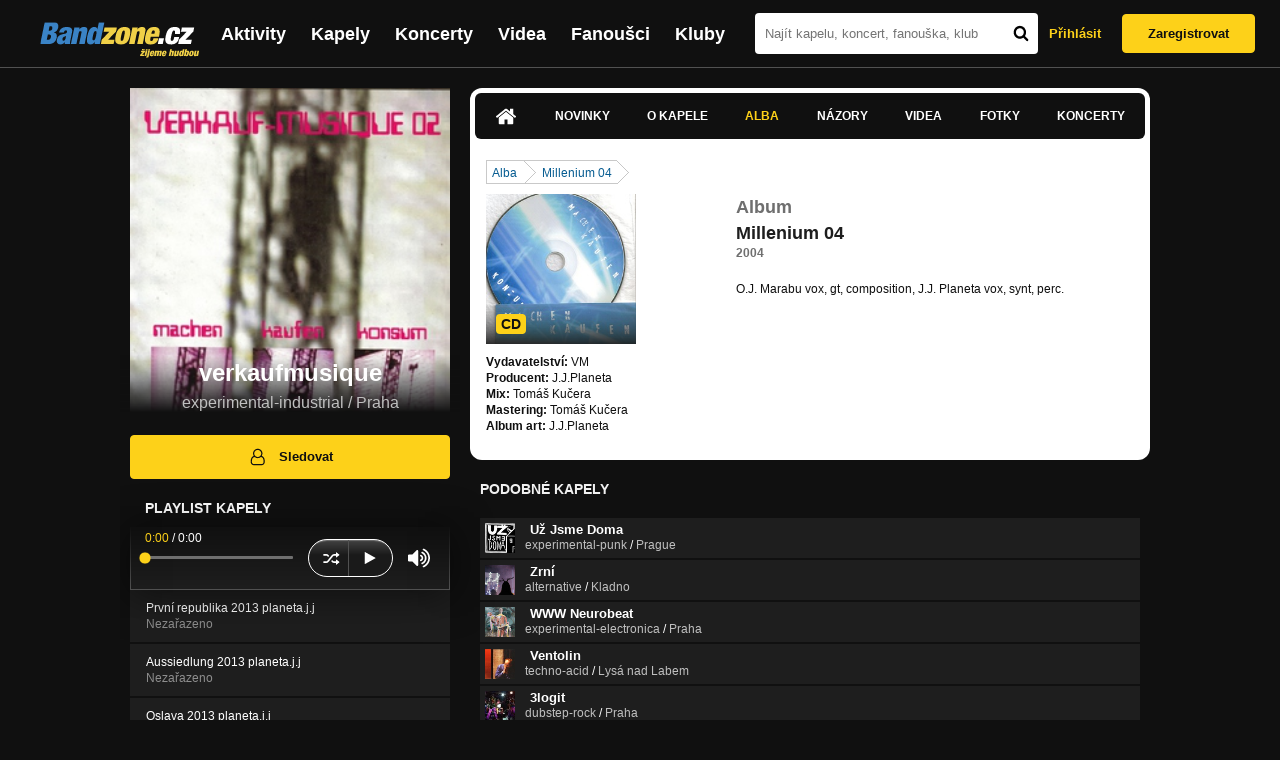

--- FILE ---
content_type: text/html; charset=UTF-8
request_url: https://bandzone.cz/verkaufmusique/album/66090-millenium-04.html
body_size: 9259
content:
<!-- @layout_new.phtml -->


<!--@page-header.phtml-->
<!-- $bodyclass:  bigAAd profileBigAd $head: <link href="/css/custom/2016/folkytonk-badge.css" rel="stylesheet" type="text/css"/>
<link href="/css/custom/2018/letofest-badge.css?ver=1.3" rel="stylesheet" type="text/css"/>
<link href="/css/custom/2019/soundreef-badge.css" rel="stylesheet" type="text/css"/>

<meta name="description" content="Profil kapely verkaufmusique (experimental-industrial) z města Praha, obsahující písničky k poslechu, mp3, koncerty, alba, videoklipy, texty a fotky." />

 -->
<!DOCTYPE html>
<!-- @html-head.phtml -->
<html xmlns="http://www.w3.org/1999/xhtml" xml:lang="cs" lang="cs">
<head prefix="og: http://ogp.me/ns# fb: http://ogp.me/ns/fb# bandzone: http://ogp.me/ns/fb/bandzone#">
	<meta name="viewport" content="width=device-width, initial-scale=1, maximum-scale=1">
	<meta http-equiv="Content-Type" content="text/html;charset=utf-8" />
	<script async src="https://www.googletagmanager.com/gtag/js?id=G-QFTNY52YWL"></script>
	<script>

	window.dataLayer = window.dataLayer || [];
	function gtag(){dataLayer.push(arguments);}
	gtag('js', new Date());

	gtag('config', 'G-QFTNY52YWL');
	</script>


		<!-- Facebook Pixel Code -->
		<script>

			!function(f,b,e,v,n,t,s)
			{if(f.fbq)return;n=f.fbq=function(){n.callMethod?
			n.callMethod.apply(n,arguments):n.queue.push(arguments)};
			if(!f._fbq)f._fbq=n;n.push=n;n.loaded=!0;n.version='2.0';
			n.queue=[];t=b.createElement(e);t.async=!0;
			t.src=v;s=b.getElementsByTagName(e)[0];
			s.parentNode.insertBefore(t,s)}(window,document,'script',
			'https://connect.facebook.net/en_US/fbevents.js');
			 fbq('init', '619652658954959');
			fbq('track', 'PageView');
		</script>

		<noscript>
			<img height="1" width="1"
		   src="https://www.facebook.com/tr?id=619652658954959&ev=PageView
		   &noscript=1"/>
		</noscript>
		<!-- End Facebook Pixel Code -->
		<script src='https://www.google.com/recaptcha/api.js'></script>

		
				

		<link href="/build//main.0365622b.css" rel="stylesheet" type="text/css" />

		<script>document.documentElement.className += 'js-enabled';</script>

			<script src="/js/immediate.js"></script>


		<script src="https://ajax.googleapis.com/ajax/libs/jquery/1.8.3/jquery.min.js"></script>


		
			<meta name="robots" content="all" />



<meta property="fb:app_id" content="320155288046087"/>
<meta property="og:title" content="verkaufmusique"/>
<meta property="og:url" content="https://bandzone.cz/verkaufmusique"/>
<meta property="og:image" content="https://bzmedia.cz/band/f5/39/0986/09/39/b3ca/PoXDYVEZOU8eBOgVH2jecp5P_6G046Is.jpg"/>
<meta property="og:site_name" content="Bandzone.cz"/>
<meta property="og:description" content="experimental-industrial / Praha"/>
<meta property="og:type" content="bandzone:kapela"/>

			<script>

				function refreshGemius() {

					//gemius ajax refresh
					if (typeof(pp_gemius_identifier)=='undefined') { return }

					pp_gemius_identifier = pp_gemius_identifier.replace("USED_",'');
					pp_gemius_hit(pp_gemius_identifier);
				}


				var adRefreshLastTime = new Date().getTime();
				var adRefreshHandler = function(e) {

					refreshGemius();

					if (!window.bmone2n) {
						return;
					}

					if (new Date().getTime() - adRefreshLastTime < 10000) {
						return;
					}

					adRefreshLastTime = new Date().getTime();

					var keys = $('.ad').find('[id^="bmone2n-"]').map(function() { return $(this).attr('id').split('-')[1] });
					$(keys).each(function(index, value) {
						bbReload(value)
					});
				};

				var snippetUpdatedLoadTimeout;
				$(window).bind('snippets.updated', function() {
					clearTimeout(snippetUpdatedLoadTimeout);
					snippetUpdatedLoadTimeout = setTimeout(adRefreshHandler, 100); // Pockame, az probehnou hijaxy
				});

			</script>

	<title>
			verkaufmusique - Album: Millenium 04 | Bandzone.cz
	</title>


	<script>
		window.ipAddress = "18.188.6.94";
		window.baseUri = "\/";
	</script>

	<script async src="https://pagead2.googlesyndication.com/pagead/js/adsbygoogle.js?client=ca-pub-4546413134477962"
     crossorigin="anonymous"></script>

	<link rel="icon" href="/frontend/img/favicon.ico" type="image/x-icon" id="favicon" data-busy="/img/favicon-loading.ico" />

	<link href="/css/custom/2016/folkytonk-badge.css" rel="stylesheet" type="text/css"/>
<link href="/css/custom/2018/letofest-badge.css?ver=1.3" rel="stylesheet" type="text/css"/>
<link href="/css/custom/2019/soundreef-badge.css" rel="stylesheet" type="text/css"/>

<meta name="description" content="Profil kapely verkaufmusique (experimental-industrial) z města Praha, obsahující písničky k poslechu, mp3, koncerty, alba, videoklipy, texty a fotky." />



</head>
<!-- @html-head.phtml END -->

<body class=" bigAAd profileBigAd" data-loading="#middle,#left,#full" data-page-class="band">




<!-- @flash-messages.phtml -->
<!-- @flash-messages.phtml -->
<!--@page-header.phtml END-->

<div class="site">

	<div class="site-header">

		<!-- @page-menu.phtml -->
	<header class="header">

		<div class="header__logo">
<div class="logo">
	<div class="logo__name">Bandzone.cz</div>
	<div class="logo__slogan">žijeme hudbou</div>
	<a href="/" class="logo__image"></a>
</div>
		</div>

		<nav class="header__main-menu">
<!-- @main-menu.phtml -->
<ul class="main-menu">
	<li class="main-menu__item">
		<a href="https://bandzone.cz/aktivity-promo.html" class="main-menu__link" data-ga-event-label="reklama na aktivity - proklik z userboxu" data-ga-event-action="Click" data-ga-event-category="Aktivity">
			<svg class="icon icon-lightning"><use xlink:href="/frontend/img/icons.svg#icon-lightning"></use></svg>
 Aktivity
		</a>
	</li>
	<li class="main-menu__item">
		<a href="/kapely.html" class="main-menu__link">
			Kapely
		</a>
	</li>
	<li class="main-menu__item">
		<a href="/koncerty" class="main-menu__link">
			Koncerty
		</a>
	</li>
	<li class="main-menu__item">
		<a href="/videa.html" class="main-menu__link">
			Videa
		</a>
	</li>
	<li class="main-menu__item">
		<a href="/fanousci.html" class="main-menu__link">
			Fanoušci
		</a>
	</li>
	<li class="main-menu__item">
		<a href="/kluby.html" class="main-menu__link">
			Kluby
		</a>
	</li>
		<li class="main-menu__item main-menu__item--login main-menu__item--login--top">
			<a href="/verkaufmusique/album/66090-millenium-04.html?do=login" class="main-menu__link btn btn--primary login">
				Přihlásit
			</a>
		</li>
		<li class="main-menu__item main-menu__item--login">
			<a href="/registrace.html" class="main-menu__link main-menu__link--singup">
				Zaregistrovat
			</a>
		</li>
	</li>
</ul>
<!--@main-menu.phtml END -->
		</nav>

		<div class="header__search">
<div class="search">
<div id="snippet--__form-siteSearchForm" data-loading="#snippet--__form-siteSearchForm" data-scroll-to="#snippet--__form-siteSearchForm" data-scroll-align="#top"><form action="/verkaufmusique/album/66090-millenium-04.html?do=siteSearchForm-submit" method="post" name="frm-siteSearchForm"><input type="submit" class="primary button hide default" name="search" value="Hledat" />		<div class="search__field">
			<input type="text" placeholder="Najít kapelu, koncert, fanouška, klub" class="text" name="query" id="frmsiteSearchForm-query" value="" />
			<button class="search__submit" type="submit">
				<svg class="icon icon-search"><use xlink:href="/frontend/img/icons.svg#icon-search"></use></svg>
			</button>
		</div>
</form>

</div></div>
		</div>

		<div class="header__resp-menu">
<div class="search-btn">
	<svg class="icon icon-search"><use xlink:href="/frontend/img/icons.svg#icon-search"></use></svg>
</div>

<div class="burger-btn">
	<div></div>
	<div></div>
	<div></div>
</div>
		</div>

		<div class="header__user-box">
<div id="snippet--userBoxNew" data-snippet-hash="d73c1340e0ecd6c8b2bd120611e1fa9b"><div id="userBox" class="user-box" data-user-class="guest">

	
				<div class="user-box__actions">
			<a class="btn btn--text" href="/verkaufmusique/album/66090-millenium-04.html?do=login">
				Přihlásit
			</a>
			<a class="btn btn--primary" href="/registrace.html">
				Zaregistrovat
			</a>
		</div>
		
	</div>

</div>		</div>

	</header>

<div id="snippet--userMenu" data-snippet-hash="68b329da9893e34099c7d8ad5cb9c940">
</div>
<div id="snippet--permanentMessages" data-snippet-hash="d41d8cd98f00b204e9800998ecf8427e"></div>
<!-- @page-menu.phtml END -->

	</div>

	<div class="site-content container">

		<div class="site-aside">
			<!-- <div class="res-banner-gogen-thanks">
				BZ si odteď na mobilu užijete lépe díky partnerovi redesignu GoGEN.
			</div>

			<div id="gogen-banner" data-banner="300x300_TAS930.jpg" class="res-banner-gogen-first">
				<a href="https://www.gogen.cz/bandzone" target="_blank" title="GoGen">
					<img src="/frontend/img/gogen/300x300_TAS930.jpg" alt="gogen-ad" />
				</a>
			</div> -->

			
    <div class="profile" id="profileHeaderWrapper">

		<section class="profile__cover" id="profilePhoto">

			<div class="profile__name">
				<h1>
					verkaufmusique
					<span class="profile__city">
						experimental-industrial / Praha
					</span>
				</h1>
			</div>

<div id="snippet--profilePhoto" data-snippet-hash="aa77f54a08a84de91d30cbfae8c39d5d">				<figure>

					<a class="ajax" data-scroll-to="#galleryImageDetail" href="/verkaufmusique?mainTabs-albums-albumSlug=millenium-04&amp;at=gallery&amp;ii=1466930&amp;ai=66090">
						<img src="https://bzmedia.cz/band/f5/39/0986/09/39/b3ca/PoXDYVEZOU8eBOgVH2jecp5P_6G046Is.jpg" alt="Profilový obrázek verkaufmusique"  />
					</a>

				</figure>
</div>		</section>

		<div class="profile__actions">
					</div>

		<div class="profile__actions">
							<a class="btn btn--primary btn--block btn--no-margin" href="/?do=login">
					<span class="btn__icon">
<svg class="icon icon-user"><use xlink:href="/frontend/img/icons.svg#icon-user"></use></svg>
					</span>
					Sledovat
				</a>
			
		</div>

		<section id="player" class="band">

									
<script type='text/javascript'>
	const loadedPlaylist = [{"trackId":"587117","objectId":"2474529","title":"Prvn\u00ed republika 2013 planeta.j.j","added":"2013-12-02 02:30:40","downloadAllowed":"0","bandId":"34932","musicAuthors":"planeta.j.j +(miki\/petr)","lyricsAuthors":"","licenseTypeId":"2","repositoryId":"3","repositoryName":"track","homeId":"651693","homePath":"2f\/e2\/142a","storageId":"680319","storagePath":"02\/9e\/85a3","fileRecordId":"1630843","fileRecordOwnerFanId":"115993","readyFlag":"0","fileVariantId":"6791096","variantName":"public","fileName":"-5tf1xvLkwrZEeHYcaRTMuxYlTOWxEn3.mp3","fileClass":"AudioFile","created":"2013-12-02 02:30:46","orderValue":"0","total":null,"albumIsDefault":"1","albumTitle":"Neza\u0159azeno","albumReleasedYear":null,"albumLabel":null,"dataSource":"https:\/\/bandzone.cz\/track\/play\/587117?hash=23bf3f9c232a0f076095928d4d574b11014b72b2"},{"trackId":"578910","objectId":"2444458","title":"Aussiedlung 2013 planeta.j.j","added":"2013-10-01 02:05:00","downloadAllowed":"0","bandId":"34932","musicAuthors":"planeta.j.j + (Miki+Petr)","lyricsAuthors":"","licenseTypeId":"2","repositoryId":"3","repositoryName":"track","homeId":"651693","homePath":"2f\/e2\/142a","storageId":"680319","storagePath":"02\/9e\/85a3","fileRecordId":"1577651","fileRecordOwnerFanId":"115993","readyFlag":"0","fileVariantId":"6547446","variantName":"public","fileName":"WvtlEow04IpDjJyr_SGr116rESoeBdJ8.mp3","fileClass":"AudioFile","created":"2013-10-01 02:05:04","orderValue":"1","total":null,"albumIsDefault":"1","albumTitle":"Neza\u0159azeno","albumReleasedYear":null,"albumLabel":null,"dataSource":"https:\/\/bandzone.cz\/track\/play\/578910?hash=b83077a3fd5a1b36806e300f3653ab261455fbdc"},{"trackId":"587118","objectId":"2474530","title":"Oslava 2013 planeta.j.j","added":"2013-12-02 02:30:40","downloadAllowed":"0","bandId":"34932","musicAuthors":"planeta.j.j+ (miki\/petr)","lyricsAuthors":"","licenseTypeId":"2","repositoryId":"3","repositoryName":"track","homeId":"651693","homePath":"2f\/e2\/142a","storageId":"680319","storagePath":"02\/9e\/85a3","fileRecordId":"1630844","fileRecordOwnerFanId":"115993","readyFlag":"0","fileVariantId":"6791097","variantName":"public","fileName":"nt0cKMEikBZ3Cu0YnlgD9p41k0i9DP9y.mp3","fileClass":"AudioFile","created":"2013-12-02 02:30:46","orderValue":"2","total":null,"albumIsDefault":"1","albumTitle":"Neza\u0159azeno","albumReleasedYear":null,"albumLabel":null,"dataSource":"https:\/\/bandzone.cz\/track\/play\/587118?hash=07bb39cae89a1abed12d705af83fca483bc3aa70"},{"trackId":"561434","objectId":"2381793","title":"V- MUSIQUE   05 Millenium","added":null,"downloadAllowed":"0","bandId":"34932","musicAuthors":"","lyricsAuthors":"","licenseTypeId":null,"repositoryId":"3","repositoryName":"track","homeId":"651693","homePath":"2f\/e2\/142a","storageId":"680319","storagePath":"02\/9e\/85a3","fileRecordId":"1466933","fileRecordOwnerFanId":"115993","readyFlag":"0","fileVariantId":"6048480","variantName":"public","fileName":"5XegptwIKJPKVHikWtan-o9zR0jP-Cbb.mp3","fileClass":"AudioFile","created":"2013-05-29 01:54:14","orderValue":"3","total":null,"albumIsDefault":"1","albumTitle":"Neza\u0159azeno","albumReleasedYear":null,"albumLabel":null,"dataSource":"https:\/\/bandzone.cz\/track\/play\/561434?hash=3066ab51867c22e7329e23caf5ef76c4eb01e469"},{"trackId":"561436","objectId":"2381795","title":"V- MUSIQUE   05 Parallel lines","added":null,"downloadAllowed":"0","bandId":"34932","musicAuthors":"","lyricsAuthors":"","licenseTypeId":null,"repositoryId":"3","repositoryName":"track","homeId":"651693","homePath":"2f\/e2\/142a","storageId":"680319","storagePath":"02\/9e\/85a3","fileRecordId":"1466935","fileRecordOwnerFanId":"115993","readyFlag":"0","fileVariantId":"6048482","variantName":"public","fileName":"r08bwkpMRGGcSnxFjj0Sn0FES0iX-HcE.mp3","fileClass":"AudioFile","created":"2013-05-29 01:54:14","orderValue":"4","total":null,"albumIsDefault":"1","albumTitle":"Neza\u0159azeno","albumReleasedYear":null,"albumLabel":null,"dataSource":"https:\/\/bandzone.cz\/track\/play\/561436?hash=1547d9498c36095f0b94dc6dc09803fedff036f4"}];
	const trackRepositoryUrl = 'https://media.bandzone.cz/track';
</script>

<div id="loading"></div>

<div class="player">

	<div class="player__header">
		<div class="player__title">
			Playlist kapely
		</div>
	</div>
	<div class="player__track">
		<div class="player__track__info js__player--info">
			<div class="player__track__progress js__player--progress">
				<div style="width: 0" class="player__track__bar js__player--track-bar">
					<div class="player__track__handle js__player--handle"></div>
					<div class="player__track__duration on-start js__player--progress-time">
						<span class="player__track__progress-time js__player--timer">0:00</span> / <span class="js__player--duration">0:00</span>
					</div>
				</div>
			</div>
		</div>
		<div class="player__track__actions">
			<a href="javascript:" class="player__track__shuffle js__player--shuffle">
<svg class="icon icon-shuffle"><use xlink:href="/frontend/img/icons.svg#icon-shuffle"></use></svg>
			</a>
			<a href="javascript:" class="player__track__play js__player--play">
<svg class="icon icon-play"><use xlink:href="/frontend/img/icons.svg#icon-play"></use></svg>
			</a>
			<a href="javascript:" class="player__track__pause js__player--pause">
<svg class="icon icon-pause"><use xlink:href="/frontend/img/icons.svg#icon-pause"></use></svg>
			</a>
		</div>
		<div class="player__track__volume">
			<div class="player__track__volume-bar js__player--volume-bar">
				<div class="player__track__volume-bar-empty js__player--volume-bar-empty">
					<div class="player__track__volume-bar-full js__player--volume-bar-full" style="height: 0%">
						<div class="player__track__volume-bar-handle js__player--volume-bar-handle"></div>
					</div>
				</div>
			</div>
			<div class="player__track__volume-trigger js__player--volume-trigger">
				<span class="js__player--volume-state js__player--volume-muted is-hidden"><svg class="icon icon-volume-muted"><use xlink:href="/frontend/img/icons.svg#icon-volume-muted"></use></svg>
</span>
				<span class="js__player--volume-state js__player--volume-low is-hidden"><svg class="icon icon-volume-low"><use xlink:href="/frontend/img/icons.svg#icon-volume-low"></use></svg>
</span>
				<span class="js__player--volume-state js__player--volume-medium is-hidden"><svg class="icon icon-volume-medium"><use xlink:href="/frontend/img/icons.svg#icon-volume-medium"></use></svg>
</span>
				<span class="js__player--volume-state js__player--volume-high"><svg class="icon icon-volume-high"><use xlink:href="/frontend/img/icons.svg#icon-volume-high"></use></svg>
</span>
			</div>
		</div>
	</div>
	<div class="player__playlist js__player__playlist">
		<ul class="player__playlist__list js__player__playlist-list">
				<li class="player__playlist__item">
					<div class="player__song">
						<div class="player__song__name js__song-trigger">
							První republika 2013 planeta.j.j
							<div class="player__song__album">Nezařazeno</div>
						</div>
						<div class="player__song__actions">
						</div>
					</div>
				</li>
				<li class="player__playlist__item">
					<div class="player__song">
						<div class="player__song__name js__song-trigger">
							Aussiedlung 2013 planeta.j.j
							<div class="player__song__album">Nezařazeno</div>
						</div>
						<div class="player__song__actions">
						</div>
					</div>
				</li>
				<li class="player__playlist__item">
					<div class="player__song">
						<div class="player__song__name js__song-trigger">
							Oslava 2013 planeta.j.j
							<div class="player__song__album">Nezařazeno</div>
						</div>
						<div class="player__song__actions">
						</div>
					</div>
				</li>
				<li class="player__playlist__item">
					<div class="player__song">
						<div class="player__song__name js__song-trigger">
							V- MUSIQUE   05 Millenium
							<div class="player__song__album">Nezařazeno</div>
						</div>
						<div class="player__song__actions">
						</div>
					</div>
				</li>
				<li class="player__playlist__item">
					<div class="player__song">
						<div class="player__song__name js__song-trigger">
							V- MUSIQUE   05 Parallel lines
							<div class="player__song__album">Nezařazeno</div>
						</div>
						<div class="player__song__actions">
						</div>
					</div>
				</li>
		</ul>
	</div>


</div>

		</section><!-- #player -->

				
								    </div>


		</div>

		<div class="site-main">

					
<div id="snippet--badges" data-snippet-hash="d41d8cd98f00b204e9800998ecf8427e"></div>
		<div class="site-box">
			<div id="snippet-mainTabs-tabNavigation" data-snippet-hash="f61ab9875e4fa969d5f2e41dfbe14789">	<nav class="tabs blockHeader band-nav">

						<a class="tabs__link ajax" href="/verkaufmusique?at=dashboard" data-loading="#__tab-mainTabs">
<svg class="icon icon-home"><use xlink:href="/frontend/img/icons.svg#icon-home"></use></svg>
						</a>

						<a class="tabs__link ajax" href="/verkaufmusique?at=news" data-loading="#__tab-mainTabs">
								Novinky
						</a>

						<a class="tabs__link ajax" href="/verkaufmusique?at=info" data-loading="#__tab-mainTabs">
								O kapele
						</a>

					<a  class="tabs__link ajax is-active" href="/verkaufmusique?at=albums" data-loading="#__tab-mainTabs">
							Alba
					</a>

						<a class="tabs__link ajax" href="/verkaufmusique?at=postList" data-loading="#__tab-mainTabs">
								Názory
						</a>

						<a class="tabs__link ajax" href="/verkaufmusique?at=video" data-loading="#__tab-mainTabs">
								Videa
						</a>

						<a class="tabs__link ajax" href="/verkaufmusique?at=gallery" data-loading="#__tab-mainTabs">
								Fotky
						</a>

						<a class="tabs__link ajax" href="/verkaufmusique?at=gig" data-loading="#__tab-mainTabs">
								Koncerty
						</a>
	</nav>
</div>
<div id="snippet--mainTabs" data-snippet-hash="1104f658d9fa049807e64619e0c61006">				<div  class="content content--with-ad">
					<div id="snippet-mainTabs-tabContent" data-snippet-hash="ebe28854f85b0d7e8d47a3523f4c82f3">	<div class="tabs__content" id="__tab-mainTabs">

		
					<nav class="breadcrumbs" data-loading="#__tab-mainTabs">
<ul>
	<li><a class="ajax" href="/verkaufmusique?mainTabs-albums-albumSlug=millenium-04&amp;at=albums">Alba</a></li>
	<li class="last"><a class="ajax" href="/verkaufmusique/album/66090-millenium-04.html">Millenium 04</a></li>
</ul>
<div class="clearLeft"></div>
</nav>



<section id="album">

	<article class="album">

	<div class="editable" data-loading="#__editable-album-all-66090" id="__editable-album-all-66090">
			<div class="editable-content">

		<div class="album__detail">
			<div class="album__info">
				<div class="album__thumb album__thumb--detail">
					<div class="cd">
						<a href="https://bzmedia.cz/band/f5/39/0986/04/c5/2a48/HZhJ3sdatqE2iyKE_T0YZHl_UsfVkb8-.jpg" title="Obal alba Millenium 04 kapely verkaufmusique" class="lightbox"><img src="https://bzmedia.cz/band/f5/39/0986/04/c5/2a48/AErTYmG06Agd7rIm1GI_UrotG34elxRo.jpg" alt="Obrázek" width="250" height="250" /></a>
					<div class="album__details">
						<span class="album__label">
							CD
						</span>
						<!-- TODO-TCH doplnit aktuální počet skladeb -->
						<!-- <p class="album__tracks">
							POČET	
						</p> -->
					</div>
					</div>
				</div>
			


				<section class="credits">
					<p>
						<strong>Vydavatelství:</strong>
						VM<br>
													<strong>Producent:</strong>
						J.J.Planeta<br>
						<strong>Mix:</strong>
						Tomáš Kučera<br>
						<strong>Mastering:</strong>
						Tomáš Kučera<br>
						<strong>Album art:</strong>
						J.J.Planeta<br>

					</p>
				</section>
			</div>


			<section class="album__description">

				<header>
					<h2>Album</h2>
					<p class="album__name album__name--detail">Millenium 04</p>
					
					<p class="album__release album__release--detail">
						<strong>
							2004
						</strong>
					</p>
				</header>

				<section class="album__text">
					<p>
						O.J. Marabu vox, gt, composition, J.J. Planeta vox, synt, perc.
					</p>
				</section>

				<section class="album__track-list">

				</section>

			</section>

			<div class="clear"></div>
		</div>
			</div>

	</div>
	</article>
</section>
		
	</div>
</div>				</div>
</div>		</div>

	
						
			<div class="site-bottom container">
				
<article class="similar-band">
 <header>
  <h3 class="similar-band__title">
<div id="snippet--otherBandsFavorized" data-snippet-hash="6dab73176d2dc9060fc221c14bdd5674">    Podobné kapely
</div>  </h3>
 </header>

 <div class="content" id="otherBandsFavorizedBox" data-loading="#otherBandsFavorizedBox">
   <ul class="similar-band__list">
   <li class="similar-band__item">
    <div class="profileLink band "><a href="/uzjsmedoma" title="Přejít na profil: Už Jsme Doma"><img src="https://bzmedia.cz/band/uz/uzjsmedoma/gallery/profile.default/sw6gwOHgaINp5jva0Qtvu29I7KsZ9tOs.jpg" alt="Profilový obrázek Už Jsme Doma" /><div class="description cutter"><h4 class="title cutter">Už Jsme Doma</h4><span class="genre cutter">experimental-punk</span><span class="separator"> / </span><span class="city cutter">Prague</span></div></a><div class="clearLeft"></div></div>
       </li>
   <li class="similar-band__item">
    <div class="profileLink band "><a href="/zrni" title="Přejít na profil: Zrní"><img src="https://bzmedia.cz/band/zr/zrni/gallery/profile.default/nnEtI-yRt9PMDdyy02MyU4hcb6RzFYml.jpg" alt="Profilový obrázek Zrní" /><div class="description cutter"><h4 class="title cutter">Zrní</h4><span class="genre cutter">alternative</span><span class="separator"> / </span><span class="city cutter">Kladno</span></div></a><div class="clearLeft"></div></div>
       </li>
   <li class="similar-band__item">
    <div class="profileLink band "><a href="/wwwneurobeat" title="Přejít na profil: WWW Neurobeat"><img src="https://bzmedia.cz/band/ww/wwwneurobeat/gallery/profile.default/hyikky5K1xuzHHajp0B9MkojAPa0q10j.jpg" alt="Profilový obrázek WWW Neurobeat" /><div class="description cutter"><h4 class="title cutter">WWW Neurobeat</h4><span class="genre cutter">experimental-electronica</span><span class="separator"> / </span><span class="city cutter">Praha</span></div></a><div class="clearLeft"></div></div>
       </li>
   <li class="similar-band__item">
    <div class="profileLink band "><a href="/ventolin" title="Přejít na profil: Ventolin"><img src="https://bzmedia.cz/band/24/4e/82f2/cd/cc/5383/61WuQsH-rsPF2KX6-vkXjqnIuxGvSwIK.jpg" alt="Profilový obrázek Ventolin" /><div class="description cutter"><h4 class="title cutter">Ventolin</h4><span class="genre cutter">techno-acid</span><span class="separator"> / </span><span class="city cutter">Lysá nad Labem</span></div></a><div class="clearLeft"></div></div>
       </li>
   <li class="similar-band__item">
    <div class="profileLink band "><a href="/3logit" title="Přejít na profil: 3logit"><img src="https://bzmedia.cz/band/ce/ac/a4de/79/9c/01f0/iTYBZx0juQzP0VTQNN6iEcuz0Z9YOgCQ.jpg" alt="Profilový obrázek 3logit" /><div class="description cutter"><h4 class="title cutter">3logit</h4><span class="genre cutter">dubstep-rock</span><span class="separator"> / </span><span class="city cutter">Praha</span></div></a><div class="clearLeft"></div></div>
       </li>
 </ul>

  <div class="similarBands">
   <small class="typography-color-gray-400">
    Podobnost se určuje podle počtu společných fanoušků.
   </small>
  </div>
 </div>
</article>

	
			</div>

		</div>
	</div>

	<div class="site-footer">

		<!-- footer_new.phtml -->

<footer class="footer">

	<div class="container">

		<div class="footer__row">

			<section class="footer__column">

				<h3>Bandzone.cz</h3>

				<nav>
					<ul>
						<li>
							<a href="/kapely.html">Kapely</a>
						</li>
						<li>
							<a href="/gig.geo-search/default">Koncerty</a>
						</li>
						<li>
							<a href="/videa.html">Videa</a>
						</li>
						<li>
							<a href="/fanousci.html">Fanoušci</a>
						</li>
						<li>
							<a href="/kluby.html">Kluby</a>
						</li>
						<li>
							<a href="/souteze.html">Soutěže</a>
						</li>
						<li>
							<a href="https://blog.bandzone.cz/">Bandzone.cz blog</a>
						</li>
					</ul>
				</nav>

			</section>

			<section id="footerColumn2" class="footer__column add">

				<h3>Inzerce a ostatní projekty</h3>

				<nav>
					<ul>
						<li>
							<a href="/rezervace-top-promo.html">Rezervace top promo pozice na homepage</a>
						</li>
						<li>
							<a href="/inzerce.html">Inzerce</a>
						</li>
					</ul>
				</nav>

				<nav class="social-links">
					<a class="social-links__item social-links__item--facebook" title="Facebook profil Bandzone.cz" href="http://www.facebook.com/pages/Bandzonecz/179947119205" target="_blank">
<svg class="icon icon-facebook"><use xlink:href="/frontend/img/icons.svg#icon-facebook"></use></svg>
					</a>
					<a class="social-links__item social-links__item--youtube" title="Youtube kanál" href="https://www.youtube.com/user/bandzone" target="_blank">
<svg class="icon icon-youtube"><use xlink:href="/frontend/img/icons.svg#icon-youtube"></use></svg>
					</a>
					<a class="social-links__item social-links__item--twitter" title="Twitter" href="http://twitter.com/bandzone" target="_blank">
<svg class="icon icon-twitter"><use xlink:href="/frontend/img/icons.svg#icon-twitter"></use></svg>
					</a>
					<a class="social-links__item social-links__item--instagram" title="Instagram"  href="https://instagram.com/bandzone.cz/" target="_blank">
<svg class="icon icon-instagram"><use xlink:href="/frontend/img/icons.svg#icon-instagram"></use></svg>
					</a>
					<a class="social-links__item social-links__item--lastfm" title="Last.fm"  href="http://www.last.fm/group/Bandzone.cz" target="_blank">
<svg class="icon icon-last-fm"><use xlink:href="/frontend/img/icons.svg#icon-last-fm"></use></svg>
					</a>
				</nav>

			</section>

			<section class="footer__column">

				<h3>Služby pro kapely</h3>

				<nav>
					<ul>
						<li>
							<a href="/sluzby-pro-kapely/clanek/presskit.html">Presskity</a>
						</li>
						<li>
							<a href="/sluzby-pro-kapely/clanek/prodejhudbu-cz.html">Prodejhudbu.cz</a>
						</li>
						<li>
							<a href="/sluzby-pro-kapely/clanek/bandzone-doprava-mercedes-sprinter-8-1-mist.html">Doprava kapel</a>
						</li>
					</ul>
				</nav>

			</section>

			<section id="footerColumn3" class="footer__column">

				<h3>Podpora</h3>

				<nav>
					<ul>
						<li>
							<a href="/napoveda.html">
								Nápověda &amp; <abbr title="často kladené otázky">FAQ</abbr>
							</a>
						</li>
						<li>
							<a href="/kontakt.html">Kontakt</a>
						</li>
						<li>
							<a href="/podminky-pouzivani.html">Podmínky používání</a>
						</li>
						<li>
							<a href="/o-bandzone.html">O Bandzone.cz</a>
						</li>
						<li>
							<a href="/presskit-a-dtp.html">Loga a dtp.</a>
						</li>
					</ul>
				</nav>

			</section>

			<div id="footerColumn4" class="footer__column">

				<div class="footer__stats">
<dl>

	<dt>
      Registrovaných skupin
	</dt>
	<dd>
		46 828
	</dd>

	<dt>
      Registrovaných fanoušků
	</dt>
	<dd>
		226 191
	</dd>

	<dt>
      Skladeb v databázi
	</dt>
	<dd>
		337 698
	</dd>



</dl>
				</div>

			</div>

		</div>

	</div>

</footer>
<!-- //footer_new.phtml -->

	</div>

</div>

<div id="snippet--adminContainer" data-snippet-hash="f0ff89611c5273e9711cbe35463608b6">		
</div>
<!-- @page-footer.phtml -->
	<script>
<!--//--><![CDATA[//><!--
var pp_gemius_identifier = new String('.co7y6bYeKGdv658Qc0d15eALV.UcKdCxKYtFLe_AtT.p7');

function gemius_pending(i) { window[i] = window[i] || function() { var x = window[i+'_pdata'] = window[i+'_pdata'] || []; x[x.length]=arguments;};};
gemius_pending('gemius_hit'); gemius_pending('gemius_event'); gemius_pending('pp_gemius_hit'); gemius_pending('pp_gemius_event');
(function(d,t) { try { var gt=d.createElement(t),s=d.getElementsByTagName(t)[0]; gt.setAttribute('async','async'); gt.setAttribute('defer','defer');
gt.src='//gacz.hit.gemius.pl/xgemius.js'; s.parentNode.insertBefore(gt,s);} catch (e) {}})(document,'script');

var _gaq = window._gaq || [];
_gaq.push(['_setAccount', 'UA-407459-1']);

	_gaq.push(['_setCustomVar', 1, "PageClass", "band", 3]);
	_gaq.push(['_setCustomVar', 2, "UserClass", "guest", 3]);
	_gaq.push(['_setCustomVar', 3, "FanCount", "0-25", 3]);

_gaq.push(['_setDomainName', '.bandzone.cz']);
_gaq.push(['_setAllowHash', false]);
_gaq.push(['_trackPageview']);


//--><!]]>
</script>
<script src="https://ajax.googleapis.com/ajax/libs/jqueryui/1.9.0/jquery-ui.min.js"></script>
<script src="/js/widget/ui.logger.js"></script>
<script src="/js/widget/ui.inputClear.js"></script>
<script src="/js/widget/ui.item.js"></script>
<script src="/js/widget/ui.textCompleter.js"></script>
<script src="/js/widget/ui.textareaMeter.js"></script>
<script src="/js/widget/ui.textareaExpand.js"></script>
<script src="/js/widget/ui.paginator.js"></script>
<script src="/js/widget/ui.multiselect.js"></script>
<script src="/js/widget/ui.authors.js"></script>
<script src="/js/widget/ui.scroller.js"></script>
<script src="/js/widget/ui.ytplayer.js"></script>
<script src="/js/widget/jquery.ui.timepicker.js"></script>
<script src="/js/widget/jquery.ui.timepicker-cs.js"></script>
<script src="/js/widget/jquery.slides.js"></script>
<script src="/js/jquery/nivo-lightbox.js"></script>
<script src="/js/soundmanager-new/soundmanager2-nodebug-jsmin.js"></script>
<script src="/js/player/class.js"></script>
<script src="/js/player/audio.js"></script>
<script src="/js/player/init.js"></script>
<script src="/js/swfobject/swfobject-2.2.js"></script>
<script src="/js/jquery/jquery.uid.js"></script>
<script src="/js/base/flash.js"></script>
<script src="/js/jquery/jquery.json.js"></script>
<script src="/js/jquery/jquery.cookie.js"></script>
<script src="/js/jquery/jquery.ba-hashchange.js"></script>
<script src="/js/jquery/jquery.mousewheel.js"></script>
<script src="/js/jquery/jquery.blockUI.js"></script>
<script src="/js/jquery/jquery.scrollTo.js"></script>
<script src="/js/jquery/jquery.Jcrop.js"></script>
<script src="/js/jquery/jquery.disableEvent.js"></script>
<script src="/js/jquery/jquery.showpassword.js"></script>
<script src="/js/jquery/jquery.unveil.js"></script>
<script src="/js/jquery/jquery.sticky.js"></script>
<script src="/js/jquery/password.strength.js"></script>
<script src="/js/bootstrap/bootstrap-modal.js"></script>
<script src="/js/media/youtube.js"></script>
<script src="/assets/js.base-ab3201d.js"></script>
<script src="/assets/js.js2-common-197ff65.js"></script>
<script src="/assets/js.lightbox-7ba4c1a.js"></script>
<script src="/assets/js.guest-4bafbd1.js"></script>
<script src="/js/analytics/google/bandzone.js"></script>
<script src="/js/analytics/google/homepage.js"></script>
<script src="/js/analytics/google/profile.js"></script>
<script src="/js/analytics/google/gig.js"></script>


<!-- debug var ads: -->

<!--[if lt IE 8]>
<script src="/assets/js.IElt8-3fdb24e.js"></script>

<![endif]-->


<div id="fb-root"></div>
<script>
	$.getScript('//connect.facebook.net/cs_CZ/all.js', function(){
		window.fbAsyncInit = function() {
			FB.init({
				appId: "320155288046087",
				xfbml: true
			});
		};
	});
</script>

<!-- Ad-blocker detector -->
<div id="ad-block-detector" class="Adsense GoogleAd ad-468x60 reklama-box ad_font advert-square sklik-block topreklama AD-POST AdBar AdBox AdMedium"><p>&nbsp;</p></div>

</html>
<!--

0.000590	cc(editor)
0.002545	cc(fanList)
0.000925	cc(relatedBandList)
0.000863	cc(mainTabs)
0.000550	cc(apiUserToken)
0.004153	static_files_header
0.002280	cc(siteSearchForm)
0.003715	cc(userBoxNew)
0.000479	cc(userMenu)
0.008047	cc(player)
get cache: 0.000668
get bands list: 0.002873
0.004067 (+0.000150)	cc(otherBandsFavorizedByFans)
0.001323	cc(footerStats)
0.006996	cc(adminContainer)

-->
<!-- @page-footer.phtml END -->
<script src="/build//main.6215068d.js"></script>

<!-- @layout_new.phtml END -->


--- FILE ---
content_type: text/html; charset=utf-8
request_url: https://www.google.com/recaptcha/api2/aframe
body_size: -128
content:
<!DOCTYPE HTML><html><head><meta http-equiv="content-type" content="text/html; charset=UTF-8"></head><body><script nonce="6ENtnRGRqzzgxkq_oHs8wA">/** Anti-fraud and anti-abuse applications only. See google.com/recaptcha */ try{var clients={'sodar':'https://pagead2.googlesyndication.com/pagead/sodar?'};window.addEventListener("message",function(a){try{if(a.source===window.parent){var b=JSON.parse(a.data);var c=clients[b['id']];if(c){var d=document.createElement('img');d.src=c+b['params']+'&rc='+(localStorage.getItem("rc::a")?sessionStorage.getItem("rc::b"):"");window.document.body.appendChild(d);sessionStorage.setItem("rc::e",parseInt(sessionStorage.getItem("rc::e")||0)+1);localStorage.setItem("rc::h",'1769771465670');}}}catch(b){}});window.parent.postMessage("_grecaptcha_ready", "*");}catch(b){}</script></body></html>